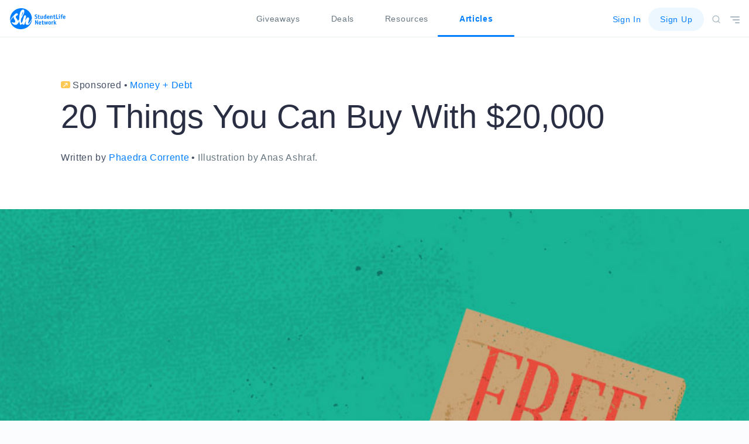

--- FILE ---
content_type: text/html; charset=utf-8
request_url: https://www.google.com/recaptcha/api2/aframe
body_size: 269
content:
<!DOCTYPE HTML><html><head><meta http-equiv="content-type" content="text/html; charset=UTF-8"></head><body><script nonce="js9dzwY8LPOqFc4bU03GBQ">/** Anti-fraud and anti-abuse applications only. See google.com/recaptcha */ try{var clients={'sodar':'https://pagead2.googlesyndication.com/pagead/sodar?'};window.addEventListener("message",function(a){try{if(a.source===window.parent){var b=JSON.parse(a.data);var c=clients[b['id']];if(c){var d=document.createElement('img');d.src=c+b['params']+'&rc='+(localStorage.getItem("rc::a")?sessionStorage.getItem("rc::b"):"");window.document.body.appendChild(d);sessionStorage.setItem("rc::e",parseInt(sessionStorage.getItem("rc::e")||0)+1);localStorage.setItem("rc::h",'1769908650827');}}}catch(b){}});window.parent.postMessage("_grecaptcha_ready", "*");}catch(b){}</script></body></html>

--- FILE ---
content_type: text/plain
request_url: https://www.google-analytics.com/j/collect?v=1&_v=j102&a=1346423169&t=pageview&_s=1&dl=https%3A%2F%2Fblog.studentlifenetwork.com%2F2014%2F09%2F01%2Flucky-student-do-with-20000%2F&ul=en-us%40posix&dt=20%20Things%20You%20Can%20Buy%20With%20%2420%2C000...Only%20For%20One%20Lucky%20Student&sr=1280x720&vp=1280x720&_u=KCDAAEAjAAAAAGAAI~&jid=519460199&gjid=1445567595&cid=822862320.1769908649&tid=UA-54712402-3&_gid=702444934.1769908649&_r=1&_slc=1&z=1893615890
body_size: -843
content:
2,cG-1MK1N03HTG